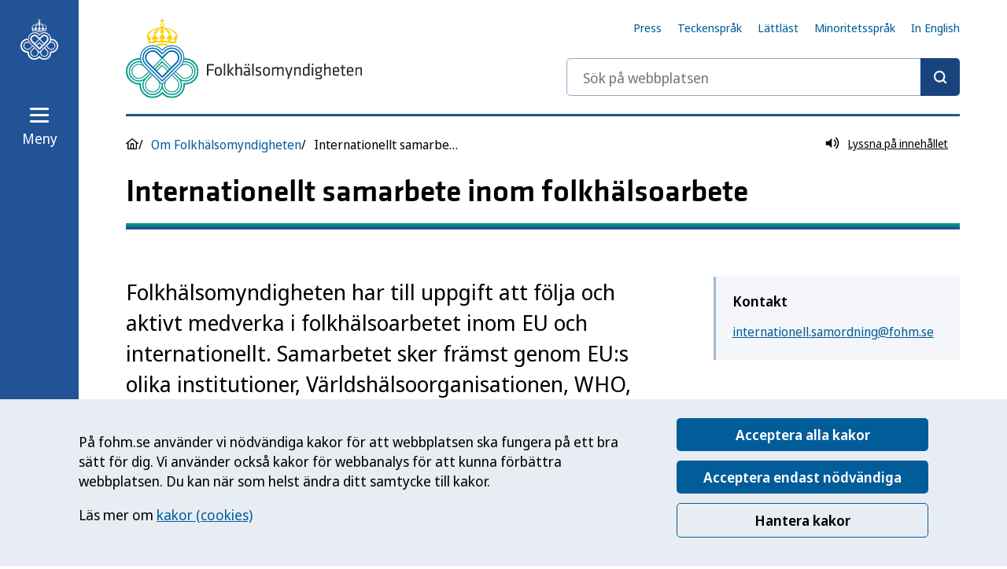

--- FILE ---
content_type: text/html; charset=utf-8
request_url: https://www.folkhalsomyndigheten.se/om-folkhalsomyndigheten/internationellt-samarbete-inom-folkhalsoarbetet/
body_size: 10479
content:

<!DOCTYPE HTML>
<html lang="sv">
<head>
    
<title>Internationellt samarbete inom folkh&#xE4;lsoarbete &#x2014; Folkh&#xE4;lsomyndigheten</title>
<meta charset="utf-8" />
<meta name="viewport" content="width=device-width, initial-scale=1" />
    <meta name="description" content="Folkh&#xE4;lsomyndigheten har till uppgift att f&#xF6;lja och aktivt medverka i folkh&#xE4;lsoarbetet inom EU och internationellt. Samarbetet sker fr&#xE4;mst genom EU:s olika institutioner, V&#xE4;rldsh&#xE4;lsoorganisationen, WHO, och andra FN-organ." />
    <link href="https://www.folkhalsomyndigheten.se/om-folkhalsomyndigheten/internationellt-samarbete-inom-folkhalsoarbetet/" rel="canonical" />
    <meta property="og:title" content="Internationellt samarbete inom folkh&#xE4;lsoarbete" />
    <meta name="og:description" content="Folkh&#xE4;lsomyndigheten har till uppgift att f&#xF6;lja och aktivt medverka i folkh&#xE4;lsoarbetet inom EU och internationellt. Samarbetet sker fr&#xE4;mst genom EU:s olika institutioner, V&#xE4;rldsh&#xE4;lsoorganisationen, WHO, och andra FN-organ." />
    <meta property="og:type" content="article" />
    <meta property="og:url" content="https://www.folkhalsomyndigheten.se/om-folkhalsomyndigheten/internationellt-samarbete-inom-folkhalsoarbetet/" />
    <meta property="og:image" content="https://www.folkhalsomyndigheten.se/mainweb/dist/images/share.png" />
    <meta name="pagetype" content="RegularPage" />
    <meta name="google-site-verification" content="RuQQX1IUH0adoizeswjcNOpDYDk31OcYuLM5oNxNDPg" />

    <link rel="stylesheet" href="/Mainweb/dist/main.BmdEv3LY.css" nonce="ZkXJq0gGKTfMQOZvc45x/PSRTV3RidH/00A8t3uQKIA=" />
    <link rel="stylesheet" media="print" href="/Mainweb/dist/print.DsW7A0E3.css" nonce="ZkXJq0gGKTfMQOZvc45x/PSRTV3RidH/00A8t3uQKIA=" />
    <script id="Cookiebot" src="https://consent.cookiebot.com/uc.js" data-culture="sv" data-cbid="68414d2b-7cf3-4a24-9f87-f21e661abd48" data-blockingmode="auto" nonce="ZkXJq0gGKTfMQOZvc45x/PSRTV3RidH/00A8t3uQKIA="></script>

    <!-- RekAI -->
    
<script data-cookieconsent="statistics" data-useconsent="true" defer src="https://static.rekai.se/5bd63f3a.js" nonce="ZkXJq0gGKTfMQOZvc45x/PSRTV3RidH/00A8t3uQKIA="></script>
<script data-cookieconsent="statistics" src="https://static.rekai.se/addon/v3/rekai_autocomplete.min.js" nonce="ZkXJq0gGKTfMQOZvc45x/PSRTV3RidH/00A8t3uQKIA="></script>
 
    <!-- End RekAI -->

    <!-- Extellio Tag Manager -->
    
<script data-cookieconsent="statistics" async id="ExtellioTagManager" nonce="ZkXJq0gGKTfMQOZvc45x/PSRTV3RidH/00A8t3uQKIA=">
    var _mtm = window._mtm = window._mtm || [];
    _mtm.push({ 'mtm.startTime': (new Date().getTime()), 'event': 'mtm.Start' });

    function extellioCookieBotConsent(e) {
        if (Cookiebot.consent.statistics) {
            var d = document,
                g = d.createElement('script'),
                s = d.getElementsByTagName('script')[0];

            g.async = true;
            g.src = 'https://m.extellio.com/js/container_iYmZShdE.js';
            s.parentNode.insertBefore(g, s);

            g.onload = async function () {
                try {
                    // Wait for Extellio to initialize
                    await waitForExtellio();

                    window.extellio_actions.push(['rememberCookieConsentGiven']);
                } catch (error) {
                    console.error('Extellio failed to initialize:', error);
                }
            };
        } else {
            if (window.extellio && window.extellio_actions) {
                window.extellio_actions.push(['forgetCookieConsentGiven']);
            }
        }
    }

    async function waitForExtellio(maxRetries = 15, interval = 100) {
        let retries = 0;
        while (retries < maxRetries) {
            if (window.extellio && window.extellio_actions) {
                return;
            }
            await new Promise(resolve => setTimeout(resolve, interval));
            retries++;
        }
        throw new Error('Extellio did not initialize in time');
    }

    window.addEventListener('CookiebotOnAccept', extellioCookieBotConsent);
    window.addEventListener('CookiebotOnDecline', extellioCookieBotConsent);
</script>
    <!-- End Extellio Tag Manager -->
    
</head>
<body class="no-js  ">
    
    <nav class="focus-nav" aria-label="Hoppa till innehåll">
        <a href="#pageHeading" class="focus-nav__link">Till innehållet</a>
    </nav>
    

<nav class="navbar " aria-label="Navigeringsfält">
    <figure class="navbar__logo">
        <img src="/mainweb/dist/images/fohm-mobile-logo-white.svg" alt="Folkhälsomyndighetens logotyp" />
    </figure>
    <a class="navbar__logo navbar__logo--desktop" href="/" aria-label="Till startsidan, Folkhälsomyndigheten">
        <svg class="icon" aria-hidden="true"><use xlink:href="/Mainweb/dist/sprite.symbol.CxmZ_K63.svg#branding-symbol"></use></svg>
    </a>
    <div class="navbar__content">
            <form action="/sok/" method="GET" role="search" class="navbar__search-form h-hidden-medium-down" aria-label="Sök på webbplatsen">
                <div class="input input--search input--theme-blue">
                    <label for="page-search-sticky" class="h-visually-hidden">Sök på webbplatsen</label>
                    <input type="search" id="page-search-sticky" class="input__input" placeholder="Sök på webbplatsen">
                    <button type="submit" class="input__submit-btn" aria-label="Sök"></button>
                </div>
            </form>
        <button id="navbar-menu-toggle" aria-controls="navbar-flyout" aria-haspopup="true" aria-expanded="false" class="menu-toggle menu-toggle--light navbar__menu-toggle">
            <svg class="icon menu-toggle__icon menu-toggle__icon--closed" aria-hidden="true"><use xlink:href="/Mainweb/dist/sprite.symbol.CxmZ_K63.svg#hamburger"></use></svg>
            <svg class="icon menu-toggle__icon menu-toggle__icon--open" aria-hidden="true"><use xlink:href="/Mainweb/dist/sprite.symbol.CxmZ_K63.svg#cross"></use></svg>
            <span class="menu-toggle__label menu-toggle__label--closed">Meny</span>
            <span class="menu-toggle__label menu-toggle__label--open">Stäng</span>
        </button>
            <a href="?nav-open=true" class="menu-toggle__no-js menu-toggle__no-js--light">
                <svg class="icon menu-toggle__icon" aria-hidden="true"><use xlink:href="/Mainweb/dist/sprite.symbol.CxmZ_K63.svg#hamburger"></use></svg>
                <span class="menu-toggle__label">Meny</span>
            </a>
     </div>
</nav>
<div id="navbar-flyout" class="flyout ">
    <div class="navbar__inner">
        <nav class="menu" aria-label="Huvudmeny">
            


<ul class="menu__list menu__list--level-1">
            <li class="menu__item  ">
            <div class="menu__item-content">
                <a class="menu__link" href="/folkhalsorapportering-statistik/" >Statistik och data</a>
                    <button class="menu__item-toggle" aria-expanded="false" 
                        data-aria-controls="submenu-content-18918" 
                        data-submenu-endpoint="loadnavigationfragment?id=18918&amp;level=2"
                        data-expanded-false-label="Öppna undermeny för Statistik och data"
                        data-expanded-true-label="Stäng undermeny för Statistik och data">
                        <svg class="icon menu__item-toggle-icon menu__item-toggle-icon--plus">
                            <use xlink:href="/Mainweb/dist/sprite.symbol.CxmZ_K63.svg#plus"></use>
                        </svg>
                        <svg class="icon menu__item-toggle-icon menu__item-toggle-icon--minus">
                            <use xlink:href="/Mainweb/dist/sprite.symbol.CxmZ_K63.svg#minus"></use>
                        </svg>
                        <span class="h-visually-hidden menu__item-toggle-expanded-label">Öppna undermeny för Statistik och data</span>
                    </button>
            </div>
        </li>
        <li class="menu__item  ">
            <div class="menu__item-content">
                <a class="menu__link" href="/livsvillkor-levnadsvanor/" >Livsvillkor och levnadsvanor</a>
                    <button class="menu__item-toggle" aria-expanded="false" 
                        data-aria-controls="submenu-content-18919" 
                        data-submenu-endpoint="loadnavigationfragment?id=18919&amp;level=2"
                        data-expanded-false-label="Öppna undermeny för Livsvillkor och levnadsvanor"
                        data-expanded-true-label="Stäng undermeny för Livsvillkor och levnadsvanor">
                        <svg class="icon menu__item-toggle-icon menu__item-toggle-icon--plus">
                            <use xlink:href="/Mainweb/dist/sprite.symbol.CxmZ_K63.svg#plus"></use>
                        </svg>
                        <svg class="icon menu__item-toggle-icon menu__item-toggle-icon--minus">
                            <use xlink:href="/Mainweb/dist/sprite.symbol.CxmZ_K63.svg#minus"></use>
                        </svg>
                        <span class="h-visually-hidden menu__item-toggle-expanded-label">Öppna undermeny för Livsvillkor och levnadsvanor</span>
                    </button>
            </div>
        </li>
        <li class="menu__item  ">
            <div class="menu__item-content">
                <a class="menu__link" href="/mikrobiologi-laboratorieanalyser/" >Mikrobiologi och laboratorieanalyser</a>
                    <button class="menu__item-toggle" aria-expanded="false" 
                        data-aria-controls="submenu-content-18920" 
                        data-submenu-endpoint="loadnavigationfragment?id=18920&amp;level=2"
                        data-expanded-false-label="Öppna undermeny för Mikrobiologi och laboratorieanalyser"
                        data-expanded-true-label="Stäng undermeny för Mikrobiologi och laboratorieanalyser">
                        <svg class="icon menu__item-toggle-icon menu__item-toggle-icon--plus">
                            <use xlink:href="/Mainweb/dist/sprite.symbol.CxmZ_K63.svg#plus"></use>
                        </svg>
                        <svg class="icon menu__item-toggle-icon menu__item-toggle-icon--minus">
                            <use xlink:href="/Mainweb/dist/sprite.symbol.CxmZ_K63.svg#minus"></use>
                        </svg>
                        <span class="h-visually-hidden menu__item-toggle-expanded-label">Öppna undermeny för Mikrobiologi och laboratorieanalyser</span>
                    </button>
            </div>
        </li>
        <li class="menu__item  ">
            <div class="menu__item-content">
                <a class="menu__link" href="/smittskydd-beredskap/" >Smittskydd och beredskap</a>
                    <button class="menu__item-toggle" aria-expanded="false" 
                        data-aria-controls="submenu-content-18921" 
                        data-submenu-endpoint="loadnavigationfragment?id=18921&amp;level=2"
                        data-expanded-false-label="Öppna undermeny för Smittskydd och beredskap"
                        data-expanded-true-label="Stäng undermeny för Smittskydd och beredskap">
                        <svg class="icon menu__item-toggle-icon menu__item-toggle-icon--plus">
                            <use xlink:href="/Mainweb/dist/sprite.symbol.CxmZ_K63.svg#plus"></use>
                        </svg>
                        <svg class="icon menu__item-toggle-icon menu__item-toggle-icon--minus">
                            <use xlink:href="/Mainweb/dist/sprite.symbol.CxmZ_K63.svg#minus"></use>
                        </svg>
                        <span class="h-visually-hidden menu__item-toggle-expanded-label">Öppna undermeny för Smittskydd och beredskap</span>
                    </button>
            </div>
        </li>
        <li class="menu__item  ">
            <div class="menu__item-content">
                <a class="menu__link" href="/anmal-och-rapportera/" >Anm&#xE4;l och rapportera</a>
                    <button class="menu__item-toggle" aria-expanded="false" 
                        data-aria-controls="submenu-content-149271" 
                        data-submenu-endpoint="loadnavigationfragment?id=149271&amp;level=2"
                        data-expanded-false-label="Öppna undermeny för Anm&#xE4;l och rapportera"
                        data-expanded-true-label="Stäng undermeny för Anm&#xE4;l och rapportera">
                        <svg class="icon menu__item-toggle-icon menu__item-toggle-icon--plus">
                            <use xlink:href="/Mainweb/dist/sprite.symbol.CxmZ_K63.svg#plus"></use>
                        </svg>
                        <svg class="icon menu__item-toggle-icon menu__item-toggle-icon--minus">
                            <use xlink:href="/Mainweb/dist/sprite.symbol.CxmZ_K63.svg#minus"></use>
                        </svg>
                        <span class="h-visually-hidden menu__item-toggle-expanded-label">Öppna undermeny för Anm&#xE4;l och rapportera</span>
                    </button>
            </div>
        </li>
        <li class="menu__item  ">
            <div class="menu__item-content">
                <a class="menu__link" href="/regler-och-tillsyn/" >Regler och tillsyn</a>
                    <button class="menu__item-toggle" aria-expanded="false" 
                        data-aria-controls="submenu-content-149258" 
                        data-submenu-endpoint="loadnavigationfragment?id=149258&amp;level=2"
                        data-expanded-false-label="Öppna undermeny för Regler och tillsyn"
                        data-expanded-true-label="Stäng undermeny för Regler och tillsyn">
                        <svg class="icon menu__item-toggle-icon menu__item-toggle-icon--plus">
                            <use xlink:href="/Mainweb/dist/sprite.symbol.CxmZ_K63.svg#plus"></use>
                        </svg>
                        <svg class="icon menu__item-toggle-icon menu__item-toggle-icon--minus">
                            <use xlink:href="/Mainweb/dist/sprite.symbol.CxmZ_K63.svg#minus"></use>
                        </svg>
                        <span class="h-visually-hidden menu__item-toggle-expanded-label">Öppna undermeny för Regler och tillsyn</span>
                    </button>
            </div>
        </li>
        <li class="menu__item  ">
            <div class="menu__item-content">
                <a class="menu__link" href="/om-folkhalsa-och-folkhalsoarbete/" >Om folkh&#xE4;lsa och folkh&#xE4;lsoarbete</a>
                    <button class="menu__item-toggle" aria-expanded="false" 
                        data-aria-controls="submenu-content-91358" 
                        data-submenu-endpoint="loadnavigationfragment?id=91358&amp;level=2"
                        data-expanded-false-label="Öppna undermeny för Om folkh&#xE4;lsa och folkh&#xE4;lsoarbete"
                        data-expanded-true-label="Stäng undermeny för Om folkh&#xE4;lsa och folkh&#xE4;lsoarbete">
                        <svg class="icon menu__item-toggle-icon menu__item-toggle-icon--plus">
                            <use xlink:href="/Mainweb/dist/sprite.symbol.CxmZ_K63.svg#plus"></use>
                        </svg>
                        <svg class="icon menu__item-toggle-icon menu__item-toggle-icon--minus">
                            <use xlink:href="/Mainweb/dist/sprite.symbol.CxmZ_K63.svg#minus"></use>
                        </svg>
                        <span class="h-visually-hidden menu__item-toggle-expanded-label">Öppna undermeny för Om folkh&#xE4;lsa och folkh&#xE4;lsoarbete</span>
                    </button>
            </div>
        </li>
        <li class="menu__item  ">
            <div class="menu__item-content">
                <a class="menu__link" href="/publikationer-och-material/" >Publikationer</a>
                    <button class="menu__item-toggle" aria-expanded="false" 
                        data-aria-controls="submenu-content-6196" 
                        data-submenu-endpoint="loadnavigationfragment?id=6196&amp;level=2"
                        data-expanded-false-label="Öppna undermeny för Publikationer"
                        data-expanded-true-label="Stäng undermeny för Publikationer">
                        <svg class="icon menu__item-toggle-icon menu__item-toggle-icon--plus">
                            <use xlink:href="/Mainweb/dist/sprite.symbol.CxmZ_K63.svg#plus"></use>
                        </svg>
                        <svg class="icon menu__item-toggle-icon menu__item-toggle-icon--minus">
                            <use xlink:href="/Mainweb/dist/sprite.symbol.CxmZ_K63.svg#minus"></use>
                        </svg>
                        <span class="h-visually-hidden menu__item-toggle-expanded-label">Öppna undermeny för Publikationer</span>
                    </button>
            </div>
        </li>

            <li class="menu__item menu__item--global-nav h-hidden-medium-up">
                <div class="menu__item-content">
                    <a class="menu__link" href="/nyheter-och-press/">Press</a>
                </div>
            </li>
            <li class="menu__item menu__item--global-nav h-hidden-medium-up">
                <div class="menu__item-content">
                    <a class="menu__link" href="/sprakversioner/teckensprak/">Teckenspr&#xE5;k</a>
                </div>
            </li>
            <li class="menu__item menu__item--global-nav h-hidden-medium-up">
                <div class="menu__item-content">
                    <a class="menu__link" href="/sprakversioner/lattlast/">L&#xE4;ttl&#xE4;st</a>
                </div>
            </li>
            <li class="menu__item menu__item--global-nav h-hidden-medium-up">
                <div class="menu__item-content">
                    <a class="menu__link" href="/sprakversioner/minoritetssprak/">Minoritetsspr&#xE5;k</a>
                </div>
            </li>
            <li class="menu__item menu__item--global-nav h-hidden-medium-up">
                <div class="menu__item-content">
                    <a class="menu__link" href="/the-public-health-agency-of-sweden/" lang="en">In English</a>
                </div>
            </li>
</ul>
             
            <button class="menu-toggle-tabloop">Stäng menyn</button>
        </nav>
    </div>
</div>



    <div class="page">
        <div class="grid-container">
            <div class="grid-container__padding">
                <div id="alert-banner-ie" class="notification notification--warning" role="alert" aria-live="polite">
                    <h2 class="headline-3">Webbplatsen stödjer inte längre Internet Explorer</h2>
                    <p>Folkhälsomyndigheten.se stödjer inte längre Internet Explorer. <br />För att du ska få den bästa användarupplevelsen rekommenderar vi dig att använda den senaste versionen av någon av de vanligaste webbläsarna (Microsoft Edge, Microsoft Edge Chromium, Google Chrome, Safari, Mozilla Firefox). <br />Vi har byggt webbplatsen i enlighet med gällande standarder, i stället för att anpassa den efter felaktigheter och brister i specifika webbläsare.
					</p>
                </div>
                
                

<header class="header">
        <nav class="header__top-links" aria-label="Snabblänkar">
            <ul>
                <li>
                     <a href="/nyheter-och-press/">Press</a>
                </li>
                <li>
                     <a href="/sprakversioner/teckensprak/">Teckenspr&#xE5;k</a>
                </li>
                <li>
                     <a href="/sprakversioner/lattlast/">L&#xE4;ttl&#xE4;st</a>
                </li>
                <li>
                     <a href="/sprakversioner/minoritetssprak/">Minoritetsspr&#xE5;k</a>
                </li>
            <li>
                <a href="/the-public-health-agency-of-sweden/" lang="en">In English</a>
            </li>
            </ul>
        </nav>
 
    <div class="header__inner">
        <a href="/" aria-label="Till startsidan, Folkhälsomyndigheten" class="header__logo">
            <picture>
                <source media="(min-width: 968px)" srcset="/mainweb/dist/images/logo.svg" />
                <img alt="" src="/mainweb/dist/images/fohm-mobile-logo.svg" />
            </picture>
        </a>
        <div class="header__content">
                <form action="/sok/" method="GET" class="page-search h-hidden-medium-down" role="search" aria-label="Sök på webbplatsen">
                    <div class="input input--search">
                        <label for="page-search" class="h-visually-hidden">Sök på webbplatsen</label>
                        <input type="search" id="page-search" class="input__input" name="query" placeholder="Sök på webbplatsen">
                        <button type="submit" class="input__submit-btn" aria-label="Sök"></button>
                    </div>
                </form>
            <button id="header-menu-toggle" aria-controls="navbar-menu-toggle" aria-haspopup="true" aria-expanded="false" class="menu-toggle menu-toggle--dark header__menu-toggle h-hidden-large-up">
                <svg class="icon menu-toggle__icon" aria-hidden="true"><use xlink:href="/Mainweb/dist/sprite.symbol.CxmZ_K63.svg#hamburger"></use></svg>
                <span class="menu-toggle__label menu-toggle__label--closed">Meny</span>
                <span class="menu-toggle__label menu-toggle__label--open">Stäng</span>
            </button>
        </div>
    </div>
</header>
    <form action="/sok/" method="GET" role="search" class="page-search h-hidden-medium-up" aria-label="Sök på webbplatsen">
        <div class="input input--search">
            <label for="page-search-tablet" class="h-visually-hidden">Sök på webbplatsen</label>
            <input type="search" id="page-search-tablet" class="input__input" name="query" placeholder="Sök på webbplatsen">
            <button type="submit" class="input__submit-btn" aria-label="Sök"></button>
        </div>
    </form>


                    <div class="flex h-padding-y-medium-16 flex-justify-space-between">
                        

<nav class="breadcrumbs-container" aria-label="Brödsmulor">
    <ol class="breadcrumbs">
        <li class="breadcrumbs__item breadcrumbs__item--home">
            <svg class="icon breadcrumbs__icon" aria-hidden="true"><use xlink:href="/Mainweb/dist/sprite.symbol.CxmZ_K63.svg#home"></use></svg>
        </li>
            <li class="breadcrumbs__item breadcrumbs__item--toggle">
                <button class="breadcrumbs__item--toggle__button js-breadcrumbs-toggler" title="Toggle breadcrumbs" aria-controls="breadcrumbs-collapsed-container" aria-expanded="false">
                    <svg class="breadcrumbs__item--toggle__icon" aria-hidden="true"><use xlink:href="/Mainweb/dist/sprite.symbol.CxmZ_K63.svg#dots-horizontal"></use></svg>
                </button>
            </li>
                <li class="breadcrumbs__item">
                    <a class="breadcrumbs__link" href="/om-folkhalsomyndigheten/">Om Folkh&#xE4;lsomyndigheten</a>
                </li>
            <li class="breadcrumbs__item breadcrumbs__item--current">
                <span class="breadcrumbs__text">Internationellt samarbete</span>
            </li>
    </ol>
    <div class="breadcrumbs--collapsed__container" id="breadcrumbs-collapsed-container">
        <ol class="breadcrumbs breadcrumbs--collapsed">
                <li>
                    <a class="breadcrumbs__link" href="/om-folkhalsomyndigheten/">Om Folkh&#xE4;lsomyndigheten</a>
                </li>
        </ol>
    </div>
</nav>

                        

<a href="//app-eu.readspeaker.com/cgi-bin/rsent?customerid=11438&amp;lang=sv_se&amp;readclass=rs-listen&amp;url=https://www.folkhalsomyndigheten.se/om-folkhalsomyndigheten/internationellt-samarbete-inom-folkhalsoarbetet/" title="F&#xE5; sidans inneh&#xE5;ll uppl&#xE4;st"
   class="readspeaker-link read-speaker rs_preserve rs_skip rs_fohmplaybtn m-left-auto  rs_docreader">
    <span class="readspeaker-link__icon-wrapper">
        <svg class="icon readspeaker-link__icon" aria-hidden="true"><use xlink:href="/Mainweb/dist/sprite.symbol.CxmZ_K63.svg#listen"></use></svg>
    </span>
    <span class="readspeaker-link__text">Lyssna p&#xE5; inneh&#xE5;llet</span>
</a>
<div id="readspeaker"
     class="rs_preserve rs_skip rs_addtools rs_splitbutton rs_exp  mega_toggle rsfloating rsbtn  ">
</div>
                    </div>
                <main class="main" data-sticky-navbar-root="true">


    <div class="page__content-header">
        <h1 id="pageHeading" class="rs-listen">
            Internationellt samarbete inom folkhälsoarbete
        </h1>
    </div>
                        <div class="separator separator--double-border"></div>

                    <div class="rs-listen">
                            <div class="grid">
                                <div class="col-12 col-xlarge-8 ">
                                    
<section class="page__intro rte">
        <div class="page__ingress">
            
<p>Folkhälsomyndigheten har till uppgift att följa och aktivt medverka i folkhälsoarbetet inom EU och internationellt. Samarbetet sker främst genom EU:s olika institutioner, Världshälsoorganisationen, WHO, och andra FN-organ.</p>
        </div>
</section>


                                    

<section class="rte page__rte-content">
    
<p>Det nordiska samarbetet utg&ouml;r en viktig del i samverkan med andra l&auml;nder. Inom smittskyddsomr&aring;det sker ett omfattande samarbete med europeiska smittskyddsmyndigheten European Centre for Disease Prevention and Control (ECDC). Myndigheten bidrar &auml;ven till genomf&ouml;randet av Sveriges politik f&ouml;r global utveckling, PGU. Det sker bland annat genom olika uppdrag och genom samarbeten med andra l&auml;nder och organisationer inom olika folkh&auml;lsoomr&aring;den.</p>
<p>Sida och Folkh&auml;lsomyndigheten har ing&aring;tt en &ouml;verenskommelse f&ouml;r att st&auml;rka samarbetet inom global h&auml;lsa och internationellt utvecklingssamarbete.</p>
<h2>S&auml;rskilda uppdrag</h2>
<p>Folkh&auml;lsomyndigheten har ett s&auml;rskilt uppdrag gentemot EU vad g&auml;ller allvarliga gr&auml;ns&ouml;verskridande hot mot m&auml;nniskors h&auml;lsa. Dessutom fungerar myndigheten som nationell kontaktpunkt f&ouml;r bland annat:</p>
<ul>
<li>Europeiska centrumet f&ouml;r kontroll av narkotika och narkotikamissbruk, ECNN</li>
<li>EU:s h&auml;lsoprogram</li>
<li>Icke smittsamma sjukdomar samt</li>
<li>Milj&ouml; och h&auml;lsa inom WHO</li>
</ul>
<p>Vi har dessutom ett antal &ouml;vriga uppdrag, till exempel att samordna och l&auml;mna underlag till regeringens rapportering till EU och WHO om fr&aring;gor som g&auml;ller alkohol och tobak samt rapporteringen om fr&aring;gor som r&ouml;r narkotika till FN:s kontor mot narkotika och brottslighet, UNODC. Ett annat uppdrag &auml;r att samordna uppf&ouml;ljningen av Sveriges &aring;taganden utifr&aring;n FN:s resolution ang&aring;ende hiv/aids.</p>
<p>Inom ramen f&ouml;r WHO:s arbete med polioutrotning f&ouml;ljer vi f&ouml;rekomsten av poliovirus i Sverige. Vi l&auml;mnar ocks&aring; underlag f&ouml;r regeringens rapportering till WHO om f&ouml;rekomsten av r&ouml;da hund och m&auml;ssling i Sverige.</p>
<h2>&Ouml;vrigt internationellt folkh&auml;lsoarbete</h2>
<p>Folkh&auml;lsomyndigheten bidrar &auml;ven till det internationella folkh&auml;lsoarbetet genom att delta i olika expert- och arbetsgrupper samt n&auml;tverk. Myndighetens generaldirekt&ouml;r &auml;r med i den globala n&auml;tverksorganisationen IANPHI som best&aring;r av nationella folkh&auml;lsoinstitut &ouml;ver hela v&auml;rlden.</p>
<p><span lang="en"><a href="http://www.ianphi.org/">The International Association of National Public Health Institutes (ianphi.org)</a></span></p>
<p>Myndigheten medverkar ocks&aring; i det europeiska n&auml;tverket EuroHealthNet som har som m&aring;l att bidra till mer h&aring;llbara samh&auml;llen och motverka oj&auml;mlikhet i h&auml;lsa inom och mellan EU:s medlemsl&auml;nder.</p>
<p><span lang="en"><a href="http://eurohealthnet.eu/">EuroHealthNet (eurohealthnet.eu)</a></span></p>
</section>



    

                                    



<div class="page-listing">
        <h2 class="title-bordered title-bordered--top">L&#xE4;s mer</h2>
    <ul class="page-listing__list">
                <li class="page-listing__item">
                    <div class="flex flex-gap-40 flex-align-start">
                        <div class="flex flex-col flex-1 page-listing__content" >
                            <a class="headline--linked" href="/om-folkhalsomyndigheten/internationellt-samarbete-inom-folkhalsoarbetet/eu/" data-link-source="PageListingBlock">
                                <h3 class="headline-4">Kunskap och samarbete i EU:s folkh&#xE4;lsoarbete</h3>
                            </a>
                            <p class="h-line-clamp-3">
                                Vi representerar Sverige i EU:s arbete f&ouml;r b&auml;ttre folkh&auml;lsa. I samarbeten med andra l&auml;nder och EU:s institutioner delar vi v&aring;r expertis inom omr&aring;den som bland annat smittskydd, beredskap och h&auml;lsostatistik.
                            </p>
                        </div>
                    </div>
                </li>
                <li class="page-listing__item">
                    <div class="flex flex-gap-40 flex-align-start">
                        <div class="flex flex-col flex-1 page-listing__content" >
                            <a class="headline--linked" href="/om-folkhalsomyndigheten/internationellt-samarbete-inom-folkhalsoarbetet/internationella-utvecklingsprojekt/" data-link-source="PageListingBlock">
                                <h3 class="headline-4">Internationella utvecklingsprojekt</h3>
                            </a>
                            <p class="h-line-clamp-3">
                                Vi arbetar internationellt med att st&auml;rka folkh&auml;lsoarbetet i andra l&auml;nder. Genom samarbeten med FN, EU och nordiska akt&ouml;rer samt direkta utvecklingssamarbeten med systermyndigheter bidrar vi med kunskap, bygger kapacitet och fr&auml;mjar erfarenhetsutbyte.
                            </p>
                        </div>
                    </div>
                </li>
                <li class="page-listing__item">
                    <div class="flex flex-gap-40 flex-align-start">
                        <div class="flex flex-col flex-1 page-listing__content" >
                            <a class="headline--linked" href="/om-folkhalsomyndigheten/internationellt-samarbete-inom-folkhalsoarbetet/internationell-statistikrapportering/" data-link-source="PageListingBlock">
                                <h3 class="headline-4">Internationell statistikrapportering</h3>
                            </a>
                            <p class="h-line-clamp-3">
                                Folkh&auml;lsomyndigheten ansvarar f&ouml;r att rapportera ett brett spektrum av statistik om Sveriges folkh&auml;lsa till flera internationella organisationer. Underlaget kommer dels fr&aring;n myndighetens egna datak&auml;llor, dels fr&aring;n andra svenska myndigheter som vi samordnar rapporteringen f&ouml;r.
                            </p>
                        </div>
                    </div>
                </li>
    </ul>
</div>


                                    

<div class="content-footer">
    <div class="content-footer__content">

            <p class="tag content-footer__text">
                <span class="tag__label content-footer__label">Uppdaterad:</span>
                <time class="content-footer__time"
                  datetime="2024-10-11">
                    11 oktober 2024
                </time>
            </p>
        <span></span>
        <a href="#" class="link-box print-button rs_skip" title="Skriv ut sidan">
            <span class="link-box__link-text">
                Skriv ut
            </span>
            <span class="link-box__icon-wrapper">
                <svg class="icon link-box__icon" aria-hidden="true"><use xlink:href="/Mainweb/dist/sprite.symbol.CxmZ_K63.svg#print"></use></svg>
            </span>
        </a>
    </div>
</div>
                                </div>
                                <div class="col-12 col-xlarge-4">
                                    <aside class="page__aside">
                                        <div class="grid grid-no-column-gap-large">
                                            
<div class="col-12 col-medium-6 col-large-12">



<div class="media-content media-content--theme media-content--padded media-content--padded-bottom-small  media-content--theme-grey ">

    <div class="media-content__body">
<h2 class="media-content__title">Kontakt</h2>        <section class="rte rte--formatted">
            

        </section>
            <ul class="media-content__link-list">
                    <li class="media-content__list-item">
                        <a class="media-content__link" href="mailto:internationell.samordning@folkhalsomyndigheten.se" rel="noopener" data-link-source="ImageTextEditorTeaserBlock">internationell.samordning@fohm.se</a>
                    </li>
            </ul>
    </div>
</div></div>

                                            
                                            
                                            <div class="col-12 col-medium-6 col-large-12">


</div>

                                        </div>
                                    </aside>
                                </div>
                            </div>
                    </div>
                    <div class="module-cookies"></div>
                </main>
            </div>
        </div>
        
<section aria-label="Mer att läsa" class="h-bg-color-blue-5 h-border-solid h-border-color-blue-100 h-border-x-0 border-bottom-0">
    <div class="h-max-width-1480 h-margin-x-auto">
        <div class="h-padding-x-20 h-padding-y-32 h-padding-x-medium-40 h-padding-x-large-60 h-padding-top-large-40 h-padding-bottom-large-48">
            <h2 class="headline-3 h-font-weight-normal h-margin-bottom-32">
                Mer att läsa inom <a href="/om-folkhalsomyndigheten/" class="link">Om Folkh&#xE4;lsomyndigheten</a>
            </h2>
            <div class="show-more show-more--height-240 show-more--bg-blue">
                <div class="show-more__content">
                    <ul class="h-list-style-none flex flex-wrap flex-gap-10">
                            <li>
                                <a href="/om-folkhalsomyndigheten/vart-uppdrag/" class="rounded-link rounded-link--white">
                                    <svg class="icon rounded-link__icon" aria-hidden="true"><use xlink:href="/Mainweb/dist/sprite.symbol.CxmZ_K63.svg#arrow-right"></use></svg>
                                    V&#xE5;rt uppdrag
                                </a>
                            </li>
                            <li>
                                <a href="/om-folkhalsomyndigheten/organisation/" class="rounded-link rounded-link--white">
                                    <svg class="icon rounded-link__icon" aria-hidden="true"><use xlink:href="/Mainweb/dist/sprite.symbol.CxmZ_K63.svg#arrow-right"></use></svg>
                                    V&#xE5;r organisation
                                </a>
                            </li>
                            <li>
                                <a href="/om-folkhalsomyndigheten/styrdokument-och-uppdrag/" class="rounded-link rounded-link--white">
                                    <svg class="icon rounded-link__icon" aria-hidden="true"><use xlink:href="/Mainweb/dist/sprite.symbol.CxmZ_K63.svg#arrow-right"></use></svg>
                                    V&#xE5;ra styrdokument
                                </a>
                            </li>
                            <li>
                                <a href="/om-folkhalsomyndigheten/korta-fakta-om-oss/" class="rounded-link rounded-link--white">
                                    <svg class="icon rounded-link__icon" aria-hidden="true"><use xlink:href="/Mainweb/dist/sprite.symbol.CxmZ_K63.svg#arrow-right"></use></svg>
                                    Korta fakta om oss
                                </a>
                            </li>
                            <li>
                                <a href="/om-folkhalsomyndigheten/statsbidrag/" class="rounded-link rounded-link--white">
                                    <svg class="icon rounded-link__icon" aria-hidden="true"><use xlink:href="/Mainweb/dist/sprite.symbol.CxmZ_K63.svg#arrow-right"></use></svg>
                                    Statsbidrag
                                </a>
                            </li>
                            <li>
                                <a href="/om-folkhalsomyndigheten/kontakta-folkhalsomyndigheten/" class="rounded-link rounded-link--white">
                                    <svg class="icon rounded-link__icon" aria-hidden="true"><use xlink:href="/Mainweb/dist/sprite.symbol.CxmZ_K63.svg#arrow-right"></use></svg>
                                    Kontakta Folkh&#xE4;lsomyndigheten
                                </a>
                            </li>
                            <li>
                                <a href="/om-folkhalsomyndigheten/jobba-hos-oss/" class="rounded-link rounded-link--white">
                                    <svg class="icon rounded-link__icon" aria-hidden="true"><use xlink:href="/Mainweb/dist/sprite.symbol.CxmZ_K63.svg#arrow-right"></use></svg>
                                    Jobba hos oss
                                </a>
                            </li>
                            <li>
                                <a href="/om-folkhalsomyndigheten/upphandlingar-och-avrop/" class="rounded-link rounded-link--white">
                                    <svg class="icon rounded-link__icon" aria-hidden="true"><use xlink:href="/Mainweb/dist/sprite.symbol.CxmZ_K63.svg#arrow-right"></use></svg>
                                    Upphandling
                                </a>
                            </li>
                            <li>
                                <a href="/om-folkhalsomyndigheten/om-webbplatsen/" class="rounded-link rounded-link--white">
                                    <svg class="icon rounded-link__icon" aria-hidden="true"><use xlink:href="/Mainweb/dist/sprite.symbol.CxmZ_K63.svg#arrow-right"></use></svg>
                                    Om webbplatsen
                                </a>
                            </li>
                            <li>
                                <a href="/om-folkhalsomyndigheten/internationellt-samarbete-inom-folkhalsoarbetet/eu/" class="rounded-link rounded-link--white">
                                    <svg class="icon rounded-link__icon" aria-hidden="true"><use xlink:href="/Mainweb/dist/sprite.symbol.CxmZ_K63.svg#arrow-right"></use></svg>
                                    Samarbete i EU
                                </a>
                            </li>
                            <li>
                                <a href="/om-folkhalsomyndigheten/internationellt-samarbete-inom-folkhalsoarbetet/internationella-utvecklingsprojekt/" class="rounded-link rounded-link--white">
                                    <svg class="icon rounded-link__icon" aria-hidden="true"><use xlink:href="/Mainweb/dist/sprite.symbol.CxmZ_K63.svg#arrow-right"></use></svg>
                                    Internationella utvecklingsprojekt
                                </a>
                            </li>
                            <li>
                                <a href="/om-folkhalsomyndigheten/internationellt-samarbete-inom-folkhalsoarbetet/internationell-statistikrapportering/" class="rounded-link rounded-link--white">
                                    <svg class="icon rounded-link__icon" aria-hidden="true"><use xlink:href="/Mainweb/dist/sprite.symbol.CxmZ_K63.svg#arrow-right"></use></svg>
                                    Internationell statistikrapportering
                                </a>
                            </li>
                    </ul>
                </div>
                <div class="show-more__footer">
                    <button class="show-more__toggle" aria-expanded="false">Visa fler
                        <svg class="icon show-more__toggle-icon" aria-hidden="true"><use xlink:href="/Mainweb/dist/sprite.symbol.CxmZ_K63.svg#chevron-down"></use></svg>
                    </button>
                </div>
            </div>
        </div>
    </div>
</section>

        

<footer class="footer">
    <div class="footer__inner">
        <div class="footer__content">
            <div class="grid">
                <div class="col-12 col-medium-6 col-large-4">
                    <div class="footer__column">
                        


<h2 class="footer__heading">Om myndigheten</h2>

<p><a title="E-post till Folkh&auml;lsomyndigheten" href="mailto:info@folkhalsomyndigheten.se">info@folkhalsomyndigheten.se</a></p>
<p><a href="mailto:svarstjanst@folkhalsomyndigheten.se">svarstjanst@folkhalsomyndigheten.se</a></p>
<p>Telefon till v&auml;xeln: <a href="tel:0102052000">010-205 20 00</a></p>

    <ul class="footer__link-list footer__link-list--margin-top">
            <li class="footer__link-list-item">
                <svg class="icon footer__link-list-icon" aria-hidden="true"><use xlink:href="/Mainweb/dist/sprite.symbol.CxmZ_K63.svg#arrow-right"></use></svg>
                <a href="/om-folkhalsomyndigheten/kontakta-folkhalsomyndigheten/">Fler kontaktuppgifter</a>
            </li>
            <li class="footer__link-list-item">
                <svg class="icon footer__link-list-icon" aria-hidden="true"><use xlink:href="/Mainweb/dist/sprite.symbol.CxmZ_K63.svg#arrow-right"></use></svg>
                <a href="/om-folkhalsomyndigheten/jobba-hos-oss/">Jobba hos oss</a>
            </li>
            <li class="footer__link-list-item">
                <svg class="icon footer__link-list-icon" aria-hidden="true"><use xlink:href="/Mainweb/dist/sprite.symbol.CxmZ_K63.svg#arrow-right"></use></svg>
                <a href="/nyheter-och-press/">Nyheter och press</a>
            </li>
            <li class="footer__link-list-item">
                <svg class="icon footer__link-list-icon" aria-hidden="true"><use xlink:href="/Mainweb/dist/sprite.symbol.CxmZ_K63.svg#arrow-right"></use></svg>
                <a href="/konferens-och-utbildning/">Konferens, webbinarium och utbildning</a>
            </li>
            <li class="footer__link-list-item">
                <svg class="icon footer__link-list-icon" aria-hidden="true"><use xlink:href="/Mainweb/dist/sprite.symbol.CxmZ_K63.svg#arrow-right"></use></svg>
                <a href="/om-folkhalsomyndigheten/">Om Folkh&#xE4;lsomyndigheten</a>
            </li>
            <li class="footer__link-list-item">
                <svg class="icon footer__link-list-icon" aria-hidden="true"><use xlink:href="/Mainweb/dist/sprite.symbol.CxmZ_K63.svg#arrow-right"></use></svg>
                <a href="/om-folkhalsomyndigheten/om-webbplatsen/behandling-av-personuppgifter/">Behandling av personuppgifter</a>
            </li>
    </ul>

                    </div>
                </div>
                <div class="col-12 col-medium-6 col-large-8">
                    <div class="footer__column footer__column--right">
                        <div class="footer__column">
                            


<h2 class="footer__heading">Om webbplatsen</h2>



    <ul class="footer__link-list footer__link-list--margin-top">
            <li class="footer__link-list-item">
                <svg class="icon footer__link-list-icon" aria-hidden="true"><use xlink:href="/Mainweb/dist/sprite.symbol.CxmZ_K63.svg#arrow-right"></use></svg>
                <a href="/sprakversioner/">L&#xE4;ttl&#xE4;st, teckenspr&#xE5;k och minoritetsspr&#xE5;k</a>
            </li>
            <li class="footer__link-list-item">
                <svg class="icon footer__link-list-icon" aria-hidden="true"><use xlink:href="/Mainweb/dist/sprite.symbol.CxmZ_K63.svg#arrow-right"></use></svg>
                <a href="/om-folkhalsomyndigheten/om-webbplatsen/fler-webbplatser/">Fler webbplatser</a>
            </li>
            <li class="footer__link-list-item">
                <svg class="icon footer__link-list-icon" aria-hidden="true"><use xlink:href="/Mainweb/dist/sprite.symbol.CxmZ_K63.svg#arrow-right"></use></svg>
                <a href="/om-folkhalsomyndigheten/om-webbplatsen/tillganglighetsredogorelse/">Tillg&#xE4;nglighetsredog&#xF6;relse</a>
            </li>
            <li class="footer__link-list-item">
                <svg class="icon footer__link-list-icon" aria-hidden="true"><use xlink:href="/Mainweb/dist/sprite.symbol.CxmZ_K63.svg#arrow-right"></use></svg>
                <a href="/om-folkhalsomyndigheten/om-webbplatsen/kakor/">Kakor (cookies)</a>
            </li>
            <li class="footer__link-list-item">
                <svg class="icon footer__link-list-icon" aria-hidden="true"><use xlink:href="/Mainweb/dist/sprite.symbol.CxmZ_K63.svg#cookies"></use></svg>
                <button class="footer__link-list-button js-show-cookie-banner-details">
                    Hantera kakor
                </button>
            </li>
            <li class="footer__link-list-item">
                <svg class="icon footer__link-list-icon" aria-hidden="true"><use xlink:href="/Mainweb/dist/sprite.symbol.CxmZ_K63.svg#arrow-right"></use></svg>
                <a href="/the-public-health-agency-of-sweden/" lang="en">In English</a>
            </li>
    </ul>

                        </div>
                        <div>
                            


<h2 class="footer__heading">F&#xF6;lj oss</h2>



    <ul class="footer__link-list footer__link-list--margin-top">
            <li class="footer__link-list-item">
                <svg class="icon footer__link-list-icon" aria-hidden="true"><use xlink:href="/Mainweb/dist/sprite.symbol.CxmZ_K63.svg#arrow-right"></use></svg>
                <a href="/nyheter-och-press/sociala-medier/">Sociala medier</a>
            </li>
            <li class="footer__link-list-item">
                <svg class="icon footer__link-list-icon" aria-hidden="true"><use xlink:href="/Mainweb/dist/sprite.symbol.CxmZ_K63.svg#arrow-right"></use></svg>
                <a href="/nyheter-och-press/prenumerera/">Nyhetsbrev</a>
            </li>
            <li class="footer__link-list-item">
                <svg class="icon footer__link-list-icon" aria-hidden="true"><use xlink:href="/Mainweb/dist/sprite.symbol.CxmZ_K63.svg#arrow-right"></use></svg>
                <a href="/nyheter-och-press/prenumerera/rss/">RSS</a>
            </li>
            <li class="footer__link-list-item">
                <svg class="icon footer__link-list-icon" aria-hidden="true"><use xlink:href="/Mainweb/dist/sprite.symbol.CxmZ_K63.svg#arrow-right"></use></svg>
                <a href="/nyheter-och-press/podden-liv-halsa/">Podden Liv &amp; h&#xE4;lsa</a>
            </li>
    </ul>

                        </div>
                    </div>
                </div>
            </div>
        </div>
    </div>
    <div class="footer__bottom">
        <div class="footer__bottom-inner">
            <div class="footer__bottom-content">
                
<p>Folkh&auml;lsomyndigheten (Fohm) &auml;r en nationell kunskapsmyndighet som arbetar f&ouml;r en b&auml;ttre folkh&auml;lsa. Det g&ouml;r myndigheten genom att utveckla och st&ouml;dja samh&auml;llets arbete med att fr&auml;mja h&auml;lsa, f&ouml;rebygga oh&auml;lsa och skydda mot h&auml;lsohot. V&aring;r vision &auml;r en folkh&auml;lsa som st&auml;rker samh&auml;llets utveckling. </p>
            </div>
        </div>
    </div>
</footer>
        
<nav aria-label="Gå till toppen av sidan" id="ScrollToTop">
    <button title="Gå till toppen av sidan" aria-label="Gå till toppen av sidan" class="scroll-to-top">
        <svg class="icon scroll-to-top__icon" aria-hidden="true"><use xlink:href="/Mainweb/dist/sprite.symbol.CxmZ_K63.svg#arrow-right"></use></svg>
    </button>
</nav>
    </div>
    <script type="module" data-cookieconsent="ignore" src="/Mainweb/dist/main.Dfksen2B.js" nonce="ZkXJq0gGKTfMQOZvc45x/PSRTV3RidH/00A8t3uQKIA="></script>
        
    <script defer="defer" nonce="ZkXJq0gGKTfMQOZvc45x/PSRTV3RidH/00A8t3uQKIA=" src="/Util/Find/epi-util/find.js"></script>
<script nonce="ZkXJq0gGKTfMQOZvc45x/PSRTV3RidH/00A8t3uQKIA=">
document.addEventListener('DOMContentLoaded',function(){if(typeof FindApi === 'function'){var api = new FindApi();api.setApplicationUrl('/');api.setServiceApiBaseUrl('/find_v2/');api.processEventFromCurrentUri();api.bindWindowEvents();api.bindAClickEvent();api.sendBufferedEvents();}})
</script>

    

</body>
</html>
